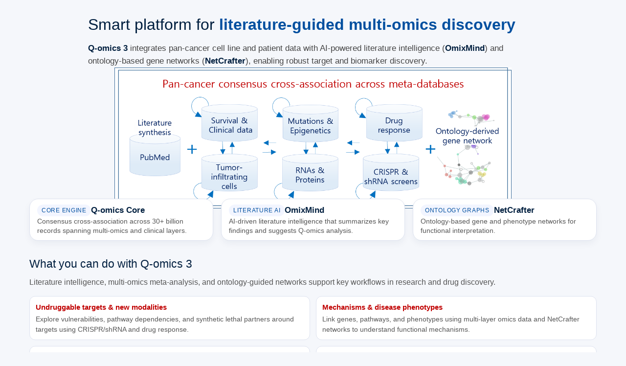

--- FILE ---
content_type: text/html; charset=UTF-8
request_url: http://qomics.io/overview.html
body_size: 28320
content:
<!DOCTYPE html>
<html lang="en">
<head>
  <meta charset="utf-8">
  <title>Q-omics 3 Overview</title>
  <meta name="description" content="Q-omics 3 – Smart platform for literature and omics data mining">
  <meta name="viewport" content="width=device-width, initial-scale=1.0">

  <link href="./main_style_a.css" rel="stylesheet" type="text/css">
  <link href="./gene_a.css" rel="stylesheet" type="text/css">

  <style>
    :root {
      --q-blue: #004f9f;
      --q-blue-light: #e6f1ff;
      --q-navy: #001f3f;
      --q-teal: #00a3b8;
      --q-red: #c00000;
      --q-gray: #555555;
      --q-bg: #f5f7fb;
      --q-border: #dde2ef;
      --q-radius-lg: 18px;
      --q-radius-md: 12px;
      --q-radius-pill: 999px;
      --shadow-soft: 0 14px 35px rgba(0, 0, 0, 0.08);
    }

    * {
      box-sizing: border-box;
    }

    body {
      margin: 0;
      padding: 0;
      font-family: -apple-system, BlinkMacSystemFont, "Segoe UI", Roboto, Arial, sans-serif;
      font-size: 16px;
      line-height: 1.55;
      background: var(--q-bg);
      color: #1a1a1a;
    }

    a {
      color: var(--q-blue);
      text-decoration: none;
    }

    a:hover {
      text-decoration: underline;
    }

    .page {
      max-width: 1200px;
      margin: 0 auto;
      padding: 30px 20px 60px;
    }

    .section {
      margin-bottom: 34px;
    }

    .section-title {
      font-size: 23px;
      color: var(--q-navy);
      margin-bottom: 8px;
    }

    .section-subtitle {
      font-size: 16px;
      color: var(--q-gray);
      margin-bottom: 16px;
      max-width: 1120px;
    }

    /* =========================================
       Hero 섹션 수정 시작 (여기만 손봤습니다)
       ========================================= */
    .hero {
      /* 기존 grid 제거하고 수직 flex로 변경 */
      display: flex;
      flex-direction: column;
      align-items: center; /* 중앙 정렬 */
      gap: 30px; /* 요소 간 간격 */
      margin-bottom: 30px;
    }

    .hero-title {
      font-size: 32px; /* 폰트 크기 약간 키움 */
      line-height: 1.25;
      color: var(--q-navy);
      margin: 0 0 16px;
    }

    .hero-highlight {
      color: var(--q-blue);
      font-weight: 700;
    }

    .hero-desc {
      font-size: 17px;
      color: #444;
      margin: 0 auto; /* 중앙 정렬을 위해 */
      max-width: 920px; /* 텍스트 줄바꿈 보기 좋게 제한 */
    }

    .hero-desc strong {
      font-weight: 600;
      color: var(--q-navy);
    }

    /* 새로 추가된 다이어그램 이미지 컨테이너 */
    .hero-diagram {
      width: 70%;
      text-align: center;
      margin-top: 0;
      margin-bottom: -20px; /* [추가] 아래 요소와의 간격을 좁히기 위해 음수 마진 적용 */
      background-color: #ffffff; /* [추가] 배경색 흰색 설정 */
    }

    .hero-diagram img {
      max-width: 100%;
      height: auto;
      /* 이미지에 부드러운 그림자 및 둥근 모서리 추가 (선택 사항) */
      /* border-radius: 12px; */
      /* box-shadow: 0 8px 25px rgba(0,0,0,0.05); */
    }

    /* 하단 기능 카드 영역 */
    .hero-bottom-features {
        width: 100%; /* 전체 너비 사용 */
    }

    /* 기존 기능 카드 그리드 스타일 유지 */
    .feature-grid {
      display: grid;
      grid-template-columns: repeat(3, minmax(0, 1fr));
      gap: 16px; /* 간격 약간 넓힘 */
    }

    .feature-card {
      border-radius: var(--q-radius-lg);
      background: #ffffff;
      border: 1px solid var(--q-border);
      padding: 10px 15px; /* 패딩 약간 늘림 */
      box-shadow: 0 6px 14px rgba(10, 35, 80, 0.05);
      text-align: left
      display: flex;
      flex-direction: column; /* [추가] 세로 방향 정렬 */
      gap: 3px;
   }

.feature-header {
  display: flex;
  align-items: center; /* 수직 중앙 정렬 */
  gap: 10px; /* 태그와 제목 사이 간격 */
}

    .feature-card h3 {
      font-size: 17px;
      margin: 0; /* 태그 아래 간격 조정 */
      color: var(--q-navy);
    }

    .feature-tag {
      display: inline-block;
      font-size: 12px;
      text-transform: uppercase;
      letter-spacing: 0.06em;
      padding: 3px 9px;
      border-radius: 999px;
      background: #f2f5ff;
      color: var(--q-blue);
      margin-bottom: 0;
      flex-shrink: 0;
    }

    .feature-body {
      font-size: 14px;
      color: #555;
      margin: 0;
      line-height: 1.4;
    }
    /* =========================================
       Hero 섹션 수정 끝
       ========================================= */

    /* Use cases */
    .usecase-grid {
      display: grid;
      grid-template-columns: repeat(2, minmax(0, 1fr));
      gap: 12px;
      margin-top: 6px;
    }

    .usecase-card {
      background: #ffffff;
      border-radius: var(--q-radius-md);
      border: 1px solid var(--q-border);
      padding: 10px 12px;
    }

    .usecase-title {
      font-size: 15px;
      font-weight: 600;
      color: var(--q-red);
      margin: 0 0 3px;
    }

    .usecase-body {
      font-size: 14px;
      color: #555;
      margin: 0;
    }

    /* Data section */
    .data-summary {
      display: grid;
      grid-template-columns: repeat(3, minmax(0, 1fr));
      gap: 10px;
      margin-bottom: 10px;
    }

    .data-card {
      background: #ffffff;
      border-radius: var(--q-radius-md);
      border: 1px solid var(--q-border);
      padding: 9px 11px;
      font-size: 14px;
    }

    .data-card h4 {
      margin: 0 0 3px;
      font-size: 15px;
      color: var(--q-navy);
    }

    .data-card p {
      margin: 0;
      color: #555;
      font-size: 14px;
    }

    .data-pill {
      display: inline-block;
      margin-top: 4px;
      font-size: 12px;
      padding: 3px 8px;
      border-radius: 999px;
      background: #f3f5ff;
      color: #555;
    }

    /* Tables */
    .table-wrapper {
      background: #ffffff;
      border-radius: var(--q-radius-lg);
      border: 1px solid var(--q-border);
      padding: 12px;
      overflow-x: auto;
      box-shadow: 0 8px 20px rgba(0, 0, 0, 0.04);
    }

    table.overview_table {
      border-collapse: collapse;
      width: 100%;
      font-size: 13px;
      min-width: 720px;
    }

    .overview_table thead {
      background: #f4f6ff;
    }

    .overview_table th,
    .overview_table td {
      border: 1px solid #dde1f0;
      padding: 6px 7px;
      text-align: left;
      vertical-align: top;
    }

    .overview_table th {
      font-weight: 600;
      color: var(--q-navy);
    }

    .overview_table tbody tr:nth-child(even) {
      background: #fafbff;
    }

    .overview_table small p {
      margin: 2px 0;
    }

    .ref_num a {
      font-size: 12px;
    }

    /* Smart DB badges */
    .db-badge {
      display: inline-flex;
      align-items: center;
      gap: 6px;
      font-size: 13px;
      padding: 3px 9px;
      border-radius: 999px;
      background: #fef3f2;
      color: #b3261e;
      margin-bottom: 6px;
    }

    .db-dot {
      width: 8px;
      height: 8px;
      border-radius: 50%;
      background: #f97373;
    }

    /* Footer */
    footer {
      margin-top: 22px;
      padding-top: 12px;
      border-top: 1px solid var(--q-border);
      font-size: 13px;
      color: #777;
    }

    footer a {
      color: #777;
    }

    /* Responsive */
    @media (max-width: 960px) {
      /* Hero 관련 미디어 쿼리 제거 (이제 항상 수직 레이아웃이므로 필요 없음) */
      .feature-grid {
        grid-template-columns: 1fr; /* 작은 화면에서 기능 카드 1열로 */
      }
      .data-summary {
        grid-template-columns: 1fr;
      }
      .usecase-grid {
        grid-template-columns: 1fr;
      }
    }

    @media (max-width: 640px) {
      .page {
        padding: 20px 14px 40px;
      }
 .hero-title {
  font-size: 25px;
  line-height: 1.25;
  color: var(--q-navy);
  margin: 0 0 16px;
  text-align: center; /* [추가] 타이틀 중앙 정렬 */
}


  </style>
</head>

<body>
  <main class="page">

    <section class="hero section">
      <div class="hero-top-box">
        <h1 class="hero-title">
          Smart platform for <span class="hero-highlight">literature-guided multi-omics discovery</span>
        </h1>
        <p class="hero-desc">
          <strong>Q-omics 3</strong> integrates pan-cancer cell line and patient data with
          AI-powered literature intelligence (<strong>OmixMind</strong>) and
          ontology-based gene networks (<strong>NetCrafter</strong>),
          enabling robust target and biomarker discovery.
        </p>
      </div>

      <div class="hero-diagram">
        <img src="img/data.png" alt="Q-omics 3 Data Integration and Analysis Workflow Diagram">
      </div>

<div class="hero-bottom-features">
  <div class="feature-grid">
    
    <article class="feature-card">
      <div class="feature-header"> <div class="feature-tag">Core engine</div>
        <h3><b>Q-omics Core</b></h3>
      </div>
      <p class="feature-body">
        Consensus cross-association across 30+ billion records spanning multi-omics and clinical layers.
      </p>
    </article>

    <article class="feature-card">
      <div class="feature-header"> <div class="feature-tag">Literature AI</div>
        <h3><b>OmixMind</b></h3>
      </div>
      <p class="feature-body">
        AI-driven literature intelligence that summarizes key findings and suggests Q-omics analysis.
      </p>
    </article>

    <article class="feature-card">
      <div class="feature-header"> <div class="feature-tag">Ontology graphs</div>
        <h3><b>NetCrafter</b></h3>
      </div>
      <p class="feature-body">
        Ontology-based gene and phenotype networks for functional interpretation.
      </p>
    </article>

  </div>
</div>

    </section>
    <section class="section">
      <h2 class="section-title">What you can do with Q-omics 3</h2>
      <p class="section-subtitle">
        Literature intelligence, multi-omics meta-analysis, and ontology-guided networks support key workflows in research and drug discovery.
      </p>

      <div class="usecase-grid">
        <article class="usecase-card">
          <h3 class="usecase-title">Undruggable targets & new modalities</h3>
          <p class="usecase-body">
            Explore vulnerabilities, pathway dependencies, and synthetic lethal partners around targets using CRISPR/shRNA and drug response.
          </p>
        </article>
        <article class="usecase-card">
          <h3 class="usecase-title">Mechanisms & disease phenotypes</h3>
          <p class="usecase-body">
            Link genes, pathways, and phenotypes using multi-layer omics data and NetCrafter networks to understand functional mechanisms.
          </p>
        </article>
        <article class="usecase-card">
          <h3 class="usecase-title">Consensus targets & biomarkers</h3>
          <p class="usecase-body">
            Integrate cell line models and patient cohorts to find robust, lineage-agnostic or lineage-specific targets and biomarkers.
          </p>
        </article>
        <article class="usecase-card">
          <h3 class="usecase-title">Synthetic lethal pairs & antigens</h3>
          <p class="usecase-body">
            Mine synthetic lethal pairs and tumor-specific neoantigen candidates by combining CRISPR/shRNA, RNA, protein and mutation data.
          </p>
        </article>
      </div>
    </section>

    <section class="section">
      <h2 class="section-title">Data coverage for cross-association analysis</h2>
      <p class="section-subtitle">
        Q-omics integrates pan-cancer cell line and patient data, enabling cross-association across RNA, protein, mutations,
        drug response, CRISPR/shRNA, infiltrating cells, and function-level features.
      </p>
      <div class="data-summary">
        <div class="data-card">
          <h4><b>Cell line cohorts</b></h4>
          <p>
            20+ lineages and &gt;1,000 cell lines with RNA, protein (RPPA, MS), mutations, CRISPR, shRNA, and drug response.
          </p>
          <span class="data-pill">DepMap, CCLE, GDSC, NCI60</span>
        </div>
        <div class="data-card">
          <h4><b>Patient cohorts</b></h4>
          <p>
            30+ tumor types with RNA, proteomics, mutations, infiltrating cells, survival, and paired normal vs. tumor data.
          </p>
          <span class="data-pill">TCGA, GENIE, CPTAC, xCell</span>
        </div>
        <div class="data-card">
          <h4><b>Function-level layers</b></h4>
          <p>
            Gene interaction and enrichment profiles derived from RNA, protein, CRISPR, and shRNA in both cell lines and patient samples.
          </p>
          <span class="data-pill">GO, HPO and related ontologies</span>
        </div>
      </div>

      <div class="table-wrapper">
        <table class="overview_table">
          <thead>
            <tr>
              <th colspan="2">Data set</th>
              <th width="70"># Lineages</th>
              <th width="75"># Samples</th>
              <th width="95"># Entities</th>
              <th width="140">Data type</th>
              <th>Source / Download</th>
            </tr>
          </thead>
          <tbody>
            <tr>
              <td rowspan="12">Cell line data</td>
              <td>RNA expression</td>
              <td>20</td>
              <td>1,061</td>
              <td>19,137</td>
              <td>RNA sequencing</td>
              <td>CCLE<span class="ref_num"><a href="#one">[1]</a></span> / DepMap Expression 20Q1<span class="ref_num"><a href="#two">[2]</a></span></td>
            </tr>
            <tr>
              <td>Protein expression and phosphorylation</td>
              <td>20</td>
              <td>899</td>
              <td>214</td>
              <td>Reverse Phase Protein Array</td>
              <td>DepMap / Protein Array<span class="ref_num"><a href="#two">[2]</a></span></td>
            </tr>
            <tr>
              <td>Protein abundance</td>
              <td>20</td>
              <td>949</td>
              <td>8,424</td>
              <td>Mass spectrometry</td>
              <td><span class="ref_num"><a href="#eleven">[11]</a></span></td>
            </tr>
            <tr>
              <td>sgRNA</td>
              <td>20</td>
              <td>741</td>
              <td>18,110</td>
              <td>CRISPR</td>
              <td>DepMap / CRISPR 20Q1<span class="ref_num"><a href="#two">[2]</a></span></td>
            </tr>
            <tr>
              <td>shRNA</td>
              <td>20</td>
              <td>587</td>
              <td>16,800</td>
              <td>RNAi shRNA</td>
              <td>DepMap / RNAi (Achilles + DRIVE + Marcotte, DEMETER2)<span class="ref_num"><a href="#two">[2]</a></span></td>
            </tr>
            <tr>
              <td>Drug response</td>
              <td>20</td>
              <td>1,001</td>
              <td>561</td>
              <td>Drug response</td>
              <td>GDSC<span class="ref_num"><a href="#three">[3]</a></span> / DepMap Sanger GDSC1 and GDSC2<span class="ref_num"><a href="#two">[2]</a></span></td>
            </tr>
            <tr>
              <td>Mutations</td>
              <td>20</td>
              <td>1,281</td>
              <td>18,731</td>
              <td>Exome sequencing</td>
              <td>CCLE / DepMap Mutation 20Q1<span class="ref_num"><a href="#two">[2]</a></span></td>
            </tr>
            <tr>
              <td>Drug-induced RNA expression</td>
              <td>13</td>
              <td>60</td>
              <td>12,305 (genes)<br>15 (drugs)</td>
              <td>DNA microarray</td>
              <td>NCI60<span class="ref_num"><a href="#four">[4]</a></span> / GSE116436<span class="ref_num"><a href="#five">[5]</a></span></td>
            </tr>
            <tr>
              <td>RNA expression-based GO enrichment</td>
              <td>20</td>
              <td>1,061</td>
              <td>7,172 (GO)</td>
              <td>Enrichment score</td>
              <td>GO<span class="ref_num"><a href="#fourteen">[14]</a></span></td>
            </tr>
            <tr>
              <td>Protein abundance-based GO enrichment</td>
              <td>20</td>
              <td>848</td>
              <td>7,172 (GO)</td>
              <td>Enrichment score</td>
              <td>GO<span class="ref_num"><a href="#fourteen">[14]</a></span></td>
            </tr>
            <tr>
              <td>sgRNA-based GO enrichment</td>
              <td>20</td>
              <td>635</td>
              <td>7,172 (GO)</td>
              <td>Enrichment score</td>
              <td>GO<span class="ref_num"><a href="#fourteen">[14]</a></span></td>
            </tr>
            <tr>
              <td>shRNA-based GO enrichment</td>
              <td>20</td>
              <td>585</td>
              <td>7,172 (GO)</td>
              <td>Enrichment score</td>
              <td>GO<span class="ref_num"><a href="#fourteen">[14]</a></span></td>
            </tr>

            <tr>
              <td rowspan="8">Tissue data</td>
              <td>Tumor RNA expression</td>
              <td>34</td>
              <td>9,951</td>
              <td>38,311</td>
              <td>RNA sequencing</td>
              <td>TCGA<span class="ref_num"><a href="#six">[6]</a></span>,
                  GENIE<span class="ref_num"><a href="#seven">[7]</a></span>,
                  CPTAC<span class="ref_num"><a href="#twelve">[12]</a></span> /
                  GDC portal<span class="ref_num"><a href="#eight">[8]</a></span>
              </td>
            </tr>
            <tr>
              <td>Protein expression and phosphorylation</td>
              <td>32</td>
              <td>6,985</td>
              <td>275</td>
              <td>Reverse Phase Protein Array</td>
              <td>TCGA / GDC portal</td>
            </tr>
            <tr>
              <td>Protein abundance and post-translational modification</td>
              <td>10</td>
              <td>1,067</td>
              <td>&gt;50,000</td>
              <td>Mass spectrometry</td>
              <td>CPTAC / PDC portal<span class="ref_num"><a href="#thirteen">[13]</a></span></td>
            </tr>
            <tr>
              <td>Paired normal vs. tumor: RNA expression</td>
              <td>18</td>
              <td>679</td>
              <td>38,311</td>
              <td>RNA sequencing</td>
              <td>TCGA / GDC portal</td>
            </tr>
            <tr>
              <td>Somatic mutations</td>
              <td>34</td>
              <td>9,100</td>
              <td>20,850</td>
              <td>Exome sequencing</td>
              <td>TCGA, GENIE / GDC portal</td>
            </tr>
            <tr>
              <td>Infiltrating cells</td>
              <td>33</td>
              <td>8,954</td>
              <td>64 (cell types)</td>
              <td>Cell type enrichment score</td>
              <td>xCell<span class="ref_num"><a href="#nine">[9]</a></span> / xCell portal<span class="ref_num"><a href="#ten">[10]</a></span></td>
            </tr>
            <tr>
              <td>RNA expression-based GO enrichment</td>
              <td>34</td>
              <td>9,951</td>
              <td>7,172 (GO)</td>
              <td>Enrichment score</td>
              <td>GO<span class="ref_num"><a href="#fourteen">[14]</a></span></td>
            </tr>
            <tr>
              <td>Protein abundance-based GO enrichment</td>
              <td>10</td>
              <td>1,029</td>
              <td>7,172 (GO)</td>
              <td>Enrichment score</td>
              <td>GO<span class="ref_num"><a href="#fourteen">[14]</a></span></td>
            </tr>

            <tr>
              <td colspan="7" align="left">
                <small>
                  <p id="one">[1] Barretina et al. (2012) The Cancer Cell Line Encyclopedia enables predictive modelling of anticancer drug sensitivity. Nature 483, 603–607.</p>
                  <p id="two">[2] https://depmap.org/portal/download/</p>
                  <p id="three">[3] Yang et al. (2013) Genomics of Drug Sensitivity in Cancer (GDSC): a resource for therapeutic biomarker discovery in cancer cells. Nucleic Acids Research 41 (Database issue): D955–D961.</p>
                  <p id="four">[4] Monks et al. (2018) The NCI Transcriptional Pharmacodynamics Workbench: A Tool to Examine Dynamic Expression Profiling of Therapeutic Response in the NCI-60 Cell Line Panel. Cancer Res 78, 6807–6817.</p>
                  <p id="five">[5] https://www.ncbi.nlm.nih.gov/geo/query/acc.cgi?acc=GSE116436</p>
                  <p id="six">[6] Cancer Genome Atlas Research Network et al. (2013) The Cancer Genome Atlas Pan-Cancer analysis project. Nat. Genet 45, 1113–1120.</p>
                  <p id="seven">[7] AACR Project GENIE Consortium (2017) AACR Project GENIE: Powering Precision Medicine through an International Consortium. Cancer Discovery 7(8):818–831.</p>
                  <p id="eight">[8] https://portal.gdc.cancer.gov/</p>
                  <p id="nine">[9] Dvir A., Zicheng H. and Atul J.B. (2017) xCell: digitally portraying the tissue cellular heterogeneity landscape. Genome Biology 18:220.</p>
                  <p id="ten">[10] https://xcell.ucsf.edu/</p>
                  <p id="eleven">[11] Gonçalves et al. (2022) Pan-cancer proteomic map of 949 human cell lines. Cancer Cell 40(8), 835–849.</p>
                  <p id="twelve">[12] https://proteomics.cancer.gov/</p>
                  <p id="thirteen">[13] https://proteomic.datacommons.cancer.gov/pdc/</p>
                  <p id="fourteen">[14] https://geneontology.org/</p>
                </small>
              </td>
            </tr>
          </tbody>
        </table>
      </div>
    </section>

    <section class="section">
      <h2 class="section-title">Pre-calculated Smart DBs for instant discovery</h2>
      <p class="section-subtitle">
        Q-omics Smart DBs allow cross-association, survival, and synthetic lethal patterns to be retrieved in seconds
      </p>

      <div class="db-badge">
        <span class="db-dot"></span>
        Powered by billions of pre-computed associations spanning cell line and patient cohorts 
      </div>

      <div class="table-wrapper">
        <table class="overview_table">
          <thead>
            <tr>
              <th width="200">Database name</th>
              <th width="400">Analysis type</th>
              <th width="70"># Tables</th>
              <th># Records</th>
            </tr>
          </thead>
          <tbody>
            <tr>
              <td>Cross association in cell line samples</td>
              <td>Cross-association hits between pairs of entities among 11 datasets</td>
              <td>48<span class="ref_num"><a href="#db1">[1]</a></span></td>
              <td>2,112,908,469</td>
            </tr>
            <tr>
              <td>Cross association in patient samples</td>
              <td>Cross-association hits between pairs of entities among 7 datasets</td>
              <td>18<span class="ref_num"><a href="#db2">[2]</a></span></td>
              <td>5,070,903,952</td>
            </tr>
            <tr>
              <td>Survival analysis in patient samples</td>
              <td>Survival hits using 7 datasets</td>
              <td>8<span class="ref_num"><a href="#db3">[3]</a></span></td>
              <td>1,054,407</td>
            </tr>
            <tr>
              <td>Survival analysis between omics datasets</td>
              <td>Survival hits between omics datasets using 5 datasets</td>
              <td>23<span class="ref_num"><a href="#db4">[4]</a></span></td>
              <td>14,492,821,675</td>
            </tr>
            <tr>
              <td>Cross association with drug response (patients)</td>
              <td>Cross-association hits between 4 datasets and drug response</td>
              <td>6<span class="ref_num"><a href="#db5">[5]</a></span></td>
              <td>973,619</td>
            </tr>
            <tr>
              <td>Drug-induced RNA expression (cell lines)</td>
              <td>Differentially expressed RNA and enriched GO function hits across drug doses and treatment times</td>
              <td>2<span class="ref_num"><a href="#db6">[6]</a></span></td>
              <td>372,905</td>
            </tr>
            <tr>
              <td>Normal vs. tumor comparison</td>
              <td>Differential hits using 5 datasets</td>
              <td>5<span class="ref_num"><a href="#db7">[7]</a></span></td>
              <td>662,358</td>
            </tr>
            <tr>
              <td>Synthetic lethal analysis</td>
              <td>
                Down-regulated gene pair hits between sgRNA vs. RNA, shRNA vs. RNA (cell lines) and survival-based RNA vs. RNA pairs (patients)
              </td>
              <td>3<span class="ref_num"><a href="#db8">[8]</a></span></td>
              <td>12,406,678</td>
            </tr>
            <tr>
              <td>Neoantigen analysis</td>
              <td>Differential neoantigen burden and tumor-specificity of 898 cell-surface genes</td>
              <td>2<span class="ref_num"><a href="#db9">[9]</a></span></td>
              <td>80,170</td>
            </tr>
            <tr>
              <td>Gene, drug, GO function summary</td>
              <td>Hit density summary per gene / drug / GO term in Smart DBs</td>
              <td>3<span class="ref_num"><a href="#db10">[10]</a></span></td>
              <td>1,371,696</td>
            </tr>
            <tr>
              <td colspan="4" align="left">
                <small>
                  <p><b>Abbreviation</b>: Protein (RPPA) – protein expression and phosphorylation by Reverse Phase Protein Array; Protein (MS) – protein abundance and post-translational modification by mass spectrometry.</p>
                  <p id="db1">[1] Cross-association pairs among Drug response, Protein (RPPA), RNA expression, GO enrichments, Protein (MS), sgRNA, shRNA, Mutation, etc.</p>
                  <p id="db2">[2] Cross-association pairs among infiltrating cells, Protein (MS), RNA expression, Mutation, Protein (RPPA), and GO enrichment layers.</p>
                  <p id="db3">[3] Survival hits using RNA expression, Mutation, Infiltrating cell, Protein (RPPA), Protein (MS), RNA expression-based GO enrichment.</p>
                  <p id="db4">[4] Survival hits between infiltrating cells, mutations, Protein (MS), Protein (RPPA), and RNA expression.</p>
                  <p id="db5">[5] Gene/Mutation/Infiltrating cells/Protein (RPPA) vs. 15 drug responses, Gene/Infiltrating cells vs. Pembrolizumab response.</p>
                  <p id="db6">[6] Differentially expressed RNA and differentially enriched GO functions.</p>
                  <p id="db7">[7] Differential hits in RNA expression, Protein (MS), Infiltrating cells, and GO-based enrichments.</p>
                  <p id="db8">[8] sgRNA vs. RNA expression, shRNA vs. RNA expression, RNA expression vs. RNA expression.</p>
                  <p id="db9">[9] Cross-association hits between neoantigens and sgRNA/shRNA, and neoantigen-related survival hits.</p>
                  <p id="db10">[10] Summary statistics per gene, drug, and GO function.</p>
                </small>
              </td>
            </tr>
          </tbody>
        </table>
      </div>
    </section>

    <footer>
    </footer>
  </main>
</body>
</html>

--- FILE ---
content_type: text/css
request_url: http://qomics.io/main_style_a.css
body_size: 8246
content:
body, div, h1, h2, h3, h4, h5, h6, ul, ol, li, dl, dt, dd, p, form, fieldset, input, table, tr, th, td{
	margin:0; padding:0; 
/*	list-style:none;*/
}
h1, h2, h3, h4, h5, h6	{
	font-weight:normal; font-size:100%;
}
/* ul, ol, li	{list-style:none;} */
fieldset, img	{border:none;}
IMG {border: none; vertical-align:top;}

/* a-style */
body { 
	color:#808080; 
	font-family:0.75em Gulim, 돋움,dutum, Tahoma, Seoul; 
	font-size:11px; 
	margin:0px;
}
/* base */
body{
	font:0.75em Gulim, "굴림", Dotum, "돋움", sans-serif; 
	color:#333;
}

/* a-style */
a:hover, a:active{
	color:#2255cb;
	text-decoration:none;
}
a {text-decoration:none; outline:none; color:black;}
a.link {color:black; text-decoration:none;}
a.visited {text-decoration:none;}
a.active {text-decoration:none;}
IMG {border:none; vertical-align:top; margin:0; padding:0; }

/* index-style */
#wrap	{
	width:1030px; 
	margin: auto; 
	padding:0; 
	font-size:12px; 
	overflow:visible; 
	border: 1px #ffffff solid;
	background-color:white;
}
#shadow	{
	width:1083px;
	overflow:hidden;
	margin:auto; 
	background-image:url('graphic/bg_s3.jpg');
	background-repeat: repeat-y ;
}
#contents	{width:1157px; height:3000px; padding-left:35px; background-color:white; position:relative; margin:auto;}
#contents_re	{width:1157px; height:2200px; padding-left:35px; background-color:white; position:relative; margin:auto;}
#head	{width:930px; height:230px;}
#logo	{width:930px; margin:0px; padding:0; float:left;}
#menu	{width:930px; height:37px; margin:0px; padding:0; float:left;}
#menuimg	{height:150px;}
#sidebar	{width:205px; height:900px; float:left; display:block; padding:0; margin:0;}
.sidebar1	{width:185px; float:left;}
#contentstop	{width:725px; height:300px; padding-top:18px; float:left; display:block;}
#contentstop1	{width:317px; height:300px; float:left; font-family:Arial; FONT-SIZE:11pt; color:#004684; padding:0; margin-right:10px;}
	#contentstop1	dt{ width:80px; float:left; clear:both;}
	#contentstop1	dd { padding:0; width:213px; float:right; color:#000000;}


#contentstop2	{width:376px; height:286px; float:left; padding:14px 0 0 14px; }
	#labboard1	{width:350px; float:left; margin:0;}
	#labboard2	{width:70px; float:left; text-align:right; margin:0;}
.contentstop3	{width:705px; float:left;}
	#contentstop3	dd { padding:0; width:700px; height:50px; float:left; color:white;}
#contentsbody	{width:705px; height:2000px; margin:18px 0 0 0px; float:left; font-family:dotum; font-size: 15px;}
.title_s	{margin:0; padding:2px 0 0 0; height:20px; font-family:arial; font-size: 12px; color:#217ccd; }
.title_s1	{margin:0; padding:0; height:27px; font-family:arial; font-size: 12px; color:#217ccd; }
#contentsbody_re	{width:705px; height:1600px; margin:10px 0 0 0px; float:left; font-family:dotum; font-size: 15px;}
.title_s	{margin:0; padding:2px 0 0 0; height:20px; font-family:arial; font-size: 12px; color:#217ccd; }
.title_s1	{margin:0; padding:0; height:27px; font-family:arial; font-size: 12px; color:#217ccd; }

#backright	{width:130px; height:1361px; float:left; background:url('/img/background.jpg') repeat;}

/* Professor-style */
#head-s	{width:930px; height:130px;}
#contents-1	{width:957px; height:2050px; padding-left:35px; background-color:white; position:relative; margin:auto;}
.contentstop-s	{width:710px; padding:0; float:left;}
.contentstop3-s	{float:left;}
#con_principal	{width:705px; height:200px; margin-top:10px; float:left; font-family:Arial; font-size:15px;}
	#con_principal	dd	{padding:0; width:550px; float:right; color:#000000;}
	#con_principal	dt	{padding:0; width:130px; height:150px; float:left; clear:both;}

.con_edu	{width:710px; padding:0; margin:0; float:left; font-family:Arial; font-size:15px;}
.con_educ	{width:705px; padding-top:13px; position:relative; clear:both;}
	.con_edu3	{width:110px; color:#618ffc; FONT-FAMILY:Gulim; font-size:10pt; float:left; margin:0; padding-top:2px; }
	.con_edu4	{width:593px; font-size:11pt; font-family:Arial; float:left;  margin:0; padding:0;}

	.con_oth1	{width:350px; float:left; margin:0; padding-top:0px; }
	.con_oth2	{width:350px; float:left;  margin:0; padding:0; font-size:9pt; font-family:Arial;}

/* activity-style */
#contents-2	{width:957px; height:4950px; padding-left:35px; background-color:white; position:relative; margin:auto;}
#contents-3	{width:957px; padding-left:35px; background-color:white; position:relative; margin:auto;}
#contentstop-act	{width:710px; float:left; padding:0;}
.con_act1		{width:105px; float:left; color:#618ffc; font-size:10pt; font-family:Gulim; }
.con_act2		{width:605px; float:left; font-size:11pt; FONT-FAMILY:Arial; display:block;}
	.con_act2 dd a	{color:#618ffc;} 

.con_act-ti		{width:100px; float:left; clear:both;font-weight:bold; color:#618ffc; font-size:10pt; font-family: Gulim; }
.con_act-co		{width:610px; font-size:11pt; FONT-FAMILY:Arial; display:block;}

/* member-style */
.con_mem	{width:710px; margin-top:10px; float:left; font-family:Gulim; font-size:10px;}
	.con_mem dl		{margin:0; padding:0;}
	.con_mem dd		{margin:0; padding:0;}
.con_mem1		{width:350px;  float:left; font-size:10pt; }
	.con_mem1 dl	{margin:0; padding:0; height:132px;}
	.con_mem1 dd	{margin:0; padding:0;}
.con_mem2		{width:345px; float:left; font-size:10pt;}
	.con_mem2 dl	{ margin:0; padding:0; height:132px;}
	.con_memt2 dd	{ margin:0; padding:0;}

/* publications-style */
.con_pub {width:710px; float:left; margin-top:10px; font-family:arial; font-size:12pt;  position:relative; margin:auto;}
	.con_pub dl		{margin-top:20px; padding:0px;}
	.con_pub dd		{margin:0; padding:0;}
	.con_pub1		{width:30px; float:left;  margin:0; padding:0;}
	.con_pub2		{width:630px; float:left;  margin:0; padding:0;}
/* publications_complete-style */
	.con_pub-ti		{width:30px; float:left; font-weight:bold; margin:0; padding:0;}
	.con_pub-co		{width:670px; float:left; margin-left:30px; padding:0; }
	.con_pub-jo		{width:630px; float:left; margin-left:30px; padding:0; color:#ff9000;}
	.y1				{color:#002060; font-family:arial; font-size:18pt;}


@import url('https://fonts.googleapis.com/css2?family=Open+Sans:ital,wght@0,400;0,600;1,400&display=swap');

/* download button */
.download_info{
	display: inline-block;
	width: 150px;
}

.download_btn{
	width:35px;
	margin-top:0px;
}
.download_txt {
	display: inline-block;
	padding: 10px;
	font-size: 15px;
	font-family: arial, Helvetica, sans-serif;
	font-weight: 550;
	background-color: #0070c0;
	border-radius: 10px;
	color:white;
	box-shadow: 0 1px 2px rgba(0, 0, 0, 0.12), 0 1px 2px rgba(0, 0, 0, 0.24);

}
.download_txt:hover {
	background-color:rgb(67, 163, 232);
	transition: background-color .1s ease-in-out;
	opacity: 0.9;
}

.font_related {
	text-indent:-16;
 	font-size:14pt;
	font-weight: 400;
	font-family: 'Open Sans', sans-serif;
	margin-top:6px;
}
.sans_font {
	font-family: 'Open Sans', sans-serif;
	font-weight: 400;
}
.arial {
	font-family:arial;
}

.overview_info_text{
	text-indent:-16;
	width: 800px;
	display: inline-block;
	line-height: 25px;
	font-size:13pt;
	margin-left:0px;
	color:#002060;
}


.reference{
	display: block;
	width: 710px;
	margin-left: 40px;
	color:#002060;
}

.overview_padding {
	padding-top:30px;
	padding-left:110px;
}

.show_content {
	display: block;
}

header {
    width: 100%;
    background-color: #0070c0;
    margin: 0;
	box-shadow:0px 1px 2px 2px rgba(0, 0, 0, 0.1);
}
.nav_container {
    display: flex;
    width: 100%;
    margin: 0 auto;
	padding-left: 30px;
}
.nav {
    display: block;
    align-self: center;
    height: 50px;
	padding-right: 25px;
    line-height: 50px;
    color:#f1f2f6;
    font-size: 17px;
}
.nav:last-child {
	text-align: right;
	width: 100px;
}
.nav:hover 
{
     text-decoration:none; 
	 color:white;
     cursor:pointer;
}

/* overview.html related css */
.overview_table > * {
	text-align: center;
}
/*.overview_table td:last-child {
	text-align: left;
}
*/
.overview_table td{
	font-size: 13px;
}
.overview_table { 
	margin: 0 auto;
}

/* immune.html related css */
.table_container {
    display: flex;
}

/* overview.html related css*/
.reference_detail_text{
	text-indent:-16;
	width: 800px;
	display: inline-block;
	line-height: 25px;
	font-size: 12pt;
	margin-left:20px;
}

.ref_num {
	font-size: x-small;
	vertical-align: super;
}

--- FILE ---
content_type: text/css
request_url: http://qomics.io/gene_a.css
body_size: 3852
content:
table{
    width: 90%;
    margin-left:40px;
    border: 1px solid #ced6e0;
    border-collapse: collapse;
}
.gene_info_table{
    width: 80%;
    margin: 15px 0 0 0;
    font-size: 14px;
}

th, td{
    font-family: 'Open Sans', sans-serif;
    border: 1px solid #ced6e0;
    padding: 5px;
    height: 27px;
}
th {
    background-color: #f1f2f6;
    font-weight: 600;
    font-size: 13px;
}

.search_gene{
    height: 25px;
    width: 170px;
}

.search_cat{
    height: 25px;
    width: 340px;
}

.show_genes{
    position: relative;
}
.show_genes div {
    padding: 10px;
    cursor: pointer;
    background-color: #fff;
    border-bottom: 1px solid #d4d4d4;
}

.each_gene_container {
    position: absolute;
    border: 1px solid #d4d4d4;
    border-bottom: none;
    border-top: none;
    z-index: 99;
    top: 100%;
    left: 0;
    right: 0;
    background-color: red;
    height: 150px;
    overflow: visible;
    overflow-x: hidden;
}
.each_gene_container div {
    padding: 10px 5px 10px 5px;
    cursor: pointer;
    background-color: #fff;
    border-bottom: 1px solid #d4d4d4;
}
.each_gene_container div:last-child {
    padding-bottom: 5px;
    border-bottom: none;
}
#gname {
    padding-left: 5px;
}

.gene_info {
    font-size: 16px;
    margin-top: 30px;
    font-weight: 500;
    font-family: 'Open Sans', sans-serif;
}
.gene_info span {
    color: #002060;
	
}
.each_gene_div:hover{
    cursor: pointer;
    color:  #800000;
    font-weight: 600;
}
.click_info_text:hover{
    color:  #800000;
}
.click_info_text {
    padding-left: 15px;
}

/* overview_head related css */

table.table1{
    width: 85%;
	height:160px;
    margin-left:50px;
    border: none;
    border-collapse: collapse;
}

table.table1 td{
    font-family: 'arial';
    border: none;
    padding: 10px;
    height: 27px;
}

table.table1 th {
    background-color: #f2f2f2;
    font-size: 13px;
	
}


.overview_table1 > * {
	text-align: left;
}
.overview_table1 td:last-child{
	text-align: left;
}
.overview_table1 td{
	font-size: 14px;
}
.overview_table1 { 
	margin: -12.5px;
}
.overview_table1 {
	width : 170px;
}
.overview_table1 {
	height : 140px;
}	

.overview_table2 > * {
	text-align: left;
}
.overview_table2 td:last-child{
	text-align: left;
}
.overview_table2 td{
	font-size: 14px;
}
.overview_table2 { 
	margin: -20px;
}
.overview_table2 {
	width : 170px;
}
.overview_table2 {
	height : 140px;
}	

.overview_table3 > * {
	text-align: left;
}
.overview_table3 td:last-child{
	text-align: left;
}
.overview_table3 td{
	font-size: 14px;
}
.overview_table3 { 
	margin: -4px;
}
.overview_table3 td{
	padding-left: 35px;
}
.overview_table3 {
	width:280px;
}	
.overview_table3 {
	height : 140px;
}

.overview_table4 > * {
	text-align: left;
}
.overview_table4 td:last-child{
	text-align: left;
}
.overview_table4 td{
	font-size: 14px;
}
.overview_table4 { 
	margin: -15px;
}
.overview_table4 {
	width : 170px;
    height: 180px;
}
	
.overview_table5 > * {
	text-align: left;
}
.overview_table5 td:last-child{
	text-align: left;
}
.overview_table5 td{
	font-size: 14px;
}
.overview_table5 { 
	margin: 15px;
}
.overview_table5 td{
	padding-left: 0px;
}
.overview_table5 {
	width:491px;
	height:180px;
}	




.bgcolor {
	background-color: #f2f2f2;
    font-size: 13px;
	border: 1px solid #ced6e0;
}

.noborder,.noborder td
{
border: none;
}

.ul {
    font-size: 13px;
	margin-left:20px;
	text-align: left;
}

.collapsible {
  background-color: #fecfcc;
  color: black;
  cursor: pointer;
  width: 95%;
  margin-left: 40px;
  text-align: left;
  outline: none;
  font-size: 15px;
  position: relative;
  
  font-family: 'Open Sans', sans-serif;
  height: 27px;
}
.active, .collapsible:hover {
  background-color: #ff9f99;
}
.content {
  margin-left: 0px;
  display: none;
  overflow: hidden;

  /*background-color: #f1f1f1;*/
}
.content{
    position: relative;
}